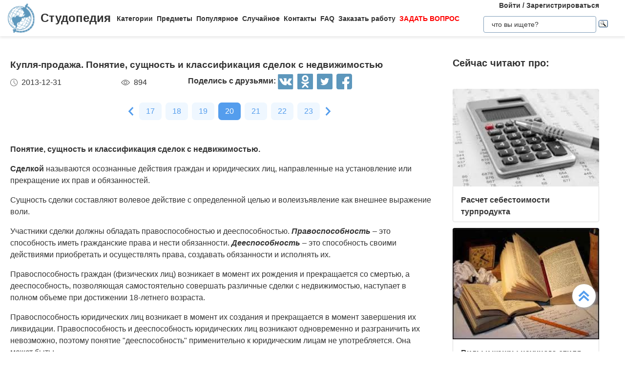

--- FILE ---
content_type: text/html
request_url: https://studopedia.ru/1_77819_kuplya-prodazha.html
body_size: 17108
content:


<!doctype html>
<html lang="ru">
<head>
    <meta charset="UTF-8">
    <meta name="robots" content="index, follow"/>
    <meta name="viewport" content="width=device-width,initial-scale=1,minimum-scale=1">
	<meta name="description" content="Сущность сделки составляют волевое действие с определенной целью и волеизъявление как внешнее выражение воли">	
    <title>Купля-продажа. Понятие, сущность и классификация сделок с недвижимостью &#8212; Студопедия</title>
 
    <link rel="icon" href="https://studopedia.ru/logo.ico" type="image/x-icon">
    <link rel="shortcut icon" href="https://studopedia.ru/logo.ico" type="image/x-icon">
    <link rel="canonical" href="https://studopedia.ru/1_77819_kuplya-prodazha.html">

<style>
html {line-height: 1.15; -webkit-text-size-adjust: 100%;} body {margin: 0;} main {display: block;} h1 {font-size: 1.2em; margin: 0.24em 0;} h2 {font-size: 1em; margin: 0.3em 0;} h3, h4 {font-size: 0.8em; margin: 0.25em 0;} h5 {font-size: 0.7em; margin: 0.2em 0;} a {background-color: transparent; text-decoration: none; color: inherit;} img {border-style: none;} nav {display: flex; align-items: center; padding: 0 16px; box-shadow: 0 4px 4px rgba(0, 0, 0, 0.07);} nav .logo {margin-right: 12px;} nav .link {position: relative; margin-top: 2px; padding: 24px 0;} nav .link:not(:last-child) {margin-right: 8px;} nav .search {margin-left: auto;} @media screen and (max-width: 1200px) {nav {padding: 8px 16px;} nav .link {width: 100%; text-align: center; order: 2; padding: 12px 0;} nav .link:not(:last-child) {margin-right: 0;}} .logo {display: inline-flex;} .logo .logo-inner-wrapper {display: flex; align-items: center; color: #333; font-family: "Days One", sans-serif; font-style: normal; font-weight: 600; font-size: 24px;} .logo img {width: 56px; margin-right: 12px;} .link a {font-weight: 600; color: #333; font-size: 14px; transition: color 0.3s ease-in-out;} .link a:hover {color: #5d97bc;} .dropdown-menu {display: flex; flex-direction: column; visibility: hidden; opacity: 0; position: absolute; z-index: 200; top: 100%; max-height: 400px; padding: 16px; background-color: #fff; cursor: auto; overflow: auto; margin-left: -30px; transition: all 0.2s ease-in-out; max-width: 300px; border: 1px solid #ededed; border-radius: 4px;} @media screen and (max-width: 1200px) {.dropdown-menu {right: 0; width: 100%; max-width: 100%; margin-left: 0; padding: 8px 0; background-color: #eee; text-align: left;}} .dropdown-menu-item {padding: 6px 16px; position: relative; cursor: pointer;} .dropdown-menu-item a {font-weight: 600; color: #333; font-size: 14px; transition: color 0.3s ease-in-out;} .dropdown-menu-item:hover a {color: #5d97bc;} .dropdown-menu-item:before {content: ""; visibility: visible; position: absolute; top: 0; left: -16px; display: block; width: 0; height: 100%; transition: all 0.2s ease-in-out;} @media screen and (max-width: 1200px) {.dropdown-menu-item:before {left: unset; right: 0;}} .dropdown-menu-item:hover:before {width: 6px; background-color: #5d97bc;} .search {display: flex; width: 100%; max-width: 360px; position: relative; padding: 16px 0;} .search input[type="text"], .search input[type="button"] {width: 100%; border: 1px solid #dbdbdb; border-radius: 4px; outline: none; padding: 8px 16px; min-height: 18px;} .search img {cursor: pointer; position: absolute; right: 8px; top: 50%; transform: translateY(-50%);} @media screen and (max-width: 1440px) {.search {max-width: 280px;}} @media screen and (max-width: 1200px) {.search {margin: 0; padding: 16px 16px;} .search img {right: 24px;}} .collapse-button {display: none; width: 32px; height: 32px; cursor: pointer; transition: opacity 0.2s ease-in-out; margin-left: auto;} .collapse-button img {width: 100%;} @media screen and (max-width: 1200px) {.collapse-button {display: block;}} .collapse-button:hover {opacity: 0.7;} .collapse-menu {display: inline-flex; flex-direction: row; flex-wrap: wrap; justify-content: flex-start; align-items: center; width: calc(100% - 220px); z-index: 200; background-color: #fff; transition: width 0.3s ease-in-out;} @media screen and (max-width: 1200px) {.collapse-menu {flex-direction: column; flex-wrap: nowrap; justify-content: flex-start; align-items: flex-start; position: absolute; top: 70px; right: 0; height: calc(100vh - 70px); box-shadow: 0 4px 4px rgba(0, 0, 0, 0.07); overflow-y: auto;} .collapse-menu.opened {width: 260px;} .collapse-menu.closed {width: 0;} .closed .search img {display: none;} .opened .search img {display: block;}}
.text a{ color: #077be1; text-decoration: underline; }
.text a:hover{ color: darkblue; text-decoration: none; }

.card{display:flex;flex-direction:column;flex-wrap:nowrap;justify-content:space-between;align-items:stretch;margin:0 16px 68px;max-width:384px;border-radius:4px;box-shadow:0 4px 5px rgba(0,0,0,.11);background-color:#fff}.card .card-text{color:#333;font-weight:600}.card .card-text a{text-decoration:none;color:inherit}.card .card-footer,.card .card-text{padding:8px 16px}.card>img,.card a>img{width:100%;max-height:192px;object-fit:cover}@media screen and (max-width:1200px){.card{max-width:320px;margin:0 24px 48px}}@media screen and (max-width:525px){.card{max-width:290px}}.card:last-child{margin-bottom:0}.card-text{max-height:80px}.card-text a{transition:color .2s ease-in-out}.card-text a:hover{color:#5d97bc}.card-date,.card-views{display:flex;flex-direction:row;flex-wrap:nowrap;justify-content:flex-start;align-items:stretch}.card-date img,.card-views img{margin-right:8px}.card-footer{justify-content:space-between;align-items:stretch;color:#555}.card-footer,.cards-section{display:flex;flex-direction:row;flex-wrap:wrap}.cards-section{justify-content:space-around;align-items:flex-start;margin:64px 0 0}@media screen and (max-width:1200px){.cards-section{justify-content:center}.cards-section .column{margin:0 24px 32px}}.ad-block{flex-wrap:nowrap;justify-content:center;align-items:center;margin:58px auto;max-width:1400px;height:auto}.ad-block,.best-words{display:flex;flex-direction:row;width:100%}.best-words{flex-wrap:wrap;justify-content:flex-start;align-items:stretch;margin:64px auto;max-width:840px}.best-words-inner-wrapper{display:flex;flex-direction:column;flex-wrap:nowrap;justify-content:flex-start;align-items:flex-start;margin:16px;width:fit-content;padding:8px 16px 10px;box-shadow:0 4px 15px rgba(0,0,0,.17);border-radius:12px;font-size:18px;font-weight:500;font-family:Roboto,sans-serif;background-color:#fff}.best-words-controls-wrapper{display:flex;flex-direction:row;flex-wrap:nowrap;justify-content:space-between;align-items:center;margin:4px 0 0 auto}.best-words-control{display:flex;flex-direction:row;flex-wrap:nowrap;justify-content:flex-start;align-items:flex-end;font-weight:400;font-size:14px}.best-words-control .best-words-controls-dislike,.best-words-control .best-words-controls-like{margin-right:8px}.best-words-control:not(:last-child){margin-right:16px}.best-words-controls-dislike,.best-words-controls-like{width:24px;height:24px;position:relative;cursor:pointer;transition:opacity,transform .2s ease-in-out}.best-words-controls-dislike img,.best-words-controls-like img{position:absolute;top:0;left:0;width:24px;height:24px}.best-words-controls-dislike:hover,.best-words-controls-like:hover{opacity:.7;transform:scale(1.1)}.best-words-controls-dislike img{top:unset;bottom:-6px}.footer{display:flex;flex-direction:row;flex-wrap:nowrap;justify-content:space-between;align-items:center;margin-top:80px;width:100%;min-height:240px;background-color:#263742}@media screen and (max-width:425px){.footer{flex-direction:column}}.footer-logo{display:block;margin-left:2%}.footer-logo img{width:120px}@media screen and (max-width:425px){.footer-logo{margin-top:24px}}.footer-like-block{margin-right:2%;font-size:18px;font-weight:500;color:#fff}.icons{margin:16px 0 0}.icons img{margin:0 8px 0 0;display:inline-block;width:32px;cursor:pointer;transition:opacity .2s ease-in-out}.icons img:hover{opacity:.7}@media screen and (max-width:660px){.icons img:hover{font-size:24px}}@media screen and (max-width:425px){.icons img:hover{font-size:24px; text-align:center}}.social-share{background:none!important;border:none!important;padding:0!important;margin:0!important;outline:none!important}.social-share:last-child img{margin-right:0}.pagination-container{display:flex;flex-direction:row;flex-wrap:wrap;justify-content:center;align-items:center;padding:8px 16px;margin:16px auto;width:100%}@media screen and (max-width:425px){.pagination-container{margin-left:-8px;margin-right:-8px;padding:8px 0}}.pagination-number{font-family:Roboto,sans-serif;font-weight:500;font-size:16px;text-align:center;padding:6px 14px;border-radius:7px;background-color:#eff7ff;color:#549ded;transition:opacity .2s ease-in-out;user-select:none;cursor:pointer;margin-bottom:8px}.pagination-number a,.pagination-number link{color:inherit;text-decoration:none}.pagination-number:not(:last-child){margin-right:8px}.pagination-number.active{background-color:#549ded;color:#fff}.paginantion-container-caret{width:18px;height:18px;cursor:pointer;transition:opacity .2s ease-in-out;margin-bottom:8px}.paginantion-container-caret img{width:18px;height:18px}.paginantion-container-caret:first-child{margin-right:8px}.paginantion-container-caret:hover,.pagination-number:hover{opacity:.8}.article-container{display:flex;flex-direction:row;flex-wrap:wrap;justify-content:flex-start;align-items:stretch;padding:0 21px;max-width:1400px;margin:40px auto 0}@media screen and (max-width:660px){.article-container{margin-top:24px}}.article-description,.article-info{display:flex;flex-direction:column;flex-wrap:nowrap;justify-content:flex-start;align-items:stretch}.article-description .ad-block,.article-info .ad-block{margin-top:0;height:auto}.article-description{width:100%;max-width:920px;margin-right:auto}.article-description .header{font-family:Montserrat,sans-serif;font-style:normal;font-weight:700;font-size:24px;margin-bottom:14px}@media screen and (max-width:425px){.article-description .header{font-size:24px}}.article-description .card-footer{max-width:320px;color:#333}.article-description .card-footer img{filter:brightness(.5)}.article-description .text{font-family:Merriweather,Georgia,sans-serif;font-size:16px}.article-description .text h1,.article-description .text h2,.article-description .text h3,.article-description .text h4{font-style:italic;font-family:Montserrat,sans-serif;color:#0f7cc6}.article-description a:hover{text-decoration:none}@media screen and (max-width:1200px){.article-description{max-width:64%}}@media screen and (max-width:1024px){.article-description{max-width:100%}}.article-image{margin:24px 0;max-width:800px;overflow:hidden}.article-image img{object-fit:contain;width:100%}.article-info{width:100%;max-width:332px}.article-info .header{font-family:Montserrat,sans-serif;font-weight:600;font-size:20px;margin-bottom:14px}@media screen and (max-width:490px){.article-info .header{text-align:center}}@media screen and (max-width:1024px){.article-info{max-width:100%;margin-left:auto;margin-right:auto}}.article-header{font-family:Roboto,sans-serif;font-weight:600;color:#353535;transition:color .2s ease-in-out}.article-header a{color:inherit;text-decoration:none;transition:color .2s ease-in-out}.article-header a:hover{color:#5d97bc}.img-preview{width:calc(100% + 34px);max-height:320px;position:relative;left:-17px;top:-9px}.img-preview,.img-preview img{border-top-left-radius:4px;border-top-right-radius:4px}.img-preview img{object-fit:contain;width:100%;height:100%}@media screen and (max-width:768px){.img-preview{min-height:unset}}.article-info-preview{margin-bottom:12px;margin-right:32px;max-width:320px;border:1px solid #dbdbdb;padding:8px 16px;border-radius:4px}.article-info-preview a{text-decoration:none}@media screen and (max-width:768px){.article-info-preview{max-width:200px;margin:0 24px 32px 0}}@media screen and (max-width:490px){.article-info-preview{max-width:300px;margin-left:0;margin-right:0}}.article-info-preview:hover .article-header{color:#5d97bc}@media screen and (max-width:1200px){.article-info-inner-wrapper{display:inherit;flex-direction:row;flex-wrap:wrap;justify-content:flex-start}.article-info-inner-wrapper .ad-block{height:auto}}@media screen and (max-width:490px){.article-info-inner-wrapper{justify-content:center}}.article-info-share-wrapper{display:flex;flex-wrap:wrap;align-items:center;justify-content:space-between;max-width:700px}.article-info-share-wrapper .icons{display:flex;align-items:inherit;margin:0}@media screen and (max-width:425px){.article-info-share-wrapper .icons{margin-top:16px;width:100%}}.article-info-share-wrapper .card-footer{min-width:280px}@media screen and (max-width:425px){.article-info-share-wrapper .card-footer{width:100%;max-width:100%}}@media screen and (max-width:425px){.article-info-share-wrapper{max-width:100%;width:100%;min-height:64px}}.icons-label{font-weight:600}.icons .icons-label{margin-top:-5px}@media screen and (max-width:425px){.icons .icons-label{margin-right:auto}}body,html{overflow-x:hidden;line-height:1.5}body{font-family:Montserrat,sans-serif;color:#333}.content{min-height:100vh}.intro{display:block;width:100%;height:780px;position:relative;background:url(images/main_img.cb16a3b11bfde52e7c7b6c12a1ffe462.png) no-repeat;background-size:cover}.intro .intro-image{display:block;width:100%;min-width:1024px;object-fit:cover}.intro .intro-text{position:absolute;top:33%;left:104px;max-width:800px}@media screen and (max-width:1024px){.intro .intro-text{max-width:560px}}@media screen and (max-width:525px){.intro .intro-text{max-width:300px;left:24px}}@media screen and (max-width:425px){.intro .intro-text{top:20%}}@media screen and (max-width:1024px){.intro{height:480px}}.intro-text{font-size:24px;font-weight:700;color:#ebebeb}@media screen and (max-width:1024px){.intro-text{font-size:18px}}.intro-text-header{font-size:60px}@media screen and (max-width:1024px){.intro-text-header{font-size:52px}}@media screen and (max-width:525px){.intro-text-header{font-size:40px}}.section{position:relative;overflow:hidden;padding-left:16px;padding-right:16px;padding-top:24px}.section-globe-bg{position:absolute;top:64px;left:-56px;transform:rotate(12deg)}.section-globe-bg-scaled{position:absolute;right:-80px;bottom:-20px;transform:scale(1.8) rotate(-60deg)}.section-inner-wrapper{display:flex;flex-wrap:wrap;margin:0 auto;max-width:1400px;justify-content:space-between}@media screen and (max-width:1200px){.section-inner-wrapper{justify-content:space-around}}.overview-column{display:flex;max-width:320px;flex-direction:column;color:#333;z-index:100}@media screen and (max-width:1200px){.overview-column{max-width:280px;margin:24px 16px}}@media screen and (max-width:1024px){.overview-column{flex-direction:row;align-items:flex-start;max-width:608px}}@media screen and (max-width:425px){.overview-column{flex-direction:column;align-items:center}}.overview-img{text-align:center;margin-bottom:14px}@media screen and (max-width:1024px){.overview-img{margin-right:24px;margin-bottom:0;padding-top:16px}.overview-img img{width:96px}}@media screen and (max-width:425px){.overview-img{margin-right:0;padding-top:0;margin-bottom:inherit}.overview-img img{width:80px}}@media screen and (max-width:1024px){.overview-responsive{flex-direction:column;align-items:center}}@media screen and (max-width:425px){.overview-responsive{flex-direction:row;justify-items:center}}.overview-column-header{color:#333;font-size:24px;font-weight:700;margin:0 0 32px}@media screen and (max-width:425px){.overview-column-header{text-align:center;font-size:18px}}.section-header{color:#333;font-size:32px;font-weight:700}@media screen and (max-width:425px){.section-header{font-size:24px}}.text-align-center{text-align:center}.w-100{width:100%}.mt-120{margin:120px 0 0}.row{display:flex;flex-direction:row;flex-wrap:nowrap;justify-content:space-between;align-items:stretch}.column{align-items:stretch}.column,.price-block{display:flex;flex-direction:column;flex-wrap:nowrap;justify-content:flex-start}.price-block{align-items:center;margin:120px 0 0;padding:64px 0;position:relative;background-color:#eff8ff}.price-block-image{position:absolute;left:140px;bottom:0}.price-block-header{color:#333;font-size:40px;font-weight:700;margin:0 0 0 100px}.price-block-header-emphasize{color:#5d97bc}.price-block-controls{display:flex;flex-direction:row;flex-wrap:nowrap;justify-content:space-between;align-items:flex-end;margin:24px 0 0 100px;width:100%;max-width:670px}.price-block-input{width:100%;padding:16px 0;max-width:400px;background:none;outline:none;border:none;border-bottom:1px solid #8c8c8c}.price-block-button{background:#5d97bc;border:1px solid #59abe0;box-sizing:border-box;border-radius:4px;color:#fff;font-weight:700;font-size:20px;width:184px;height:51px;cursor:pointer;transition:opacity .2s ease-in-out}.price-block-button:hover{opacity:.7}.pb-160{padding-bottom:160px}@media screen and (max-width:1200px){.pb-160{padding-bottom:0}}.mx-width-1300{max-width:1300px}.popular-section{padding-top:24px}@media screen and (max-width:1200px){.popular-section{margin-top:80px}}.mt-80{margin-top:80px}.highlight-bg{background-color:#f0f8ff}.scrollToTop{cursor:pointer;position:fixed;right:60px;bottom:90px;width:48px;height:48px;border-radius:50%;background-color:#fff;box-shadow:1px 2px 6px 0 #a0a5a9;transition:transform .2s ease-in-out;z-index:9999999999}.scrollToTop img{position:absolute;top:12px;left:12px}@media screen and (max-width:768px){.scrollToTop{right:8px}}.scrollToTop:hover{transform:scale(1.08)}.ya-site-form__input-text{padding:8px 16px!important;border-radius:4px!important;border:1px solid #dbdbdb!important}.ya-site-form__submit .ya-site-form__submit_type_image{margin-left:16px!important}@media screen and (max-width:525px){h1{font-size:20px;margin:0.34em 0}h2{font-size:18px;margin:0.3em 0}h3,h4{font-size:16px;margin:0.25em 0}h5{font-size:14px;margin:0.2em 0}}

.article-description {
  max-width: 70%; 
}

@media screen and (max-width: 1199px) {
  .article-description {
    max-width: 60%;
  }
}
@media screen and (max-width: 999px) {
  .article-description {
    max-width: 50%; 
  }
}



@media screen and (min-width: 1201px) {
  nav .link:hover .dropdown-menu,
  nav .link .dropdown-menu:hover {
    visibility: visible;
    opacity: 1;
  }

  .link .dropdown-menu {
    visibility: hidden;
    opacity: 0;
    transition: visibility 0s, opacity 0.2s ease-in-out;
  }
}
@media screen and (max-width: 1200px) {
  .link .dropdown-menu {
    visibility: hidden;
    opacity: 0;
    transition: visibility 0s, opacity 0.2s ease-in-out;
    max-height: 0; /* Скрываем содержимое */
    overflow: hidden; /* Отключаем прокрутку для скрытого меню */
  }

  .link.active .dropdown-menu {
    visibility: visible;
    opacity: 1;
    max-height: 300px; /* Устанавливаем максимальную высоту списка */
    overflow-y: auto; /* Включаем вертикальную прокрутку */
    overflow-x: hidden; /* Отключаем горизонтальную прокрутку */
  }

  .dropdown-menu::-webkit-scrollbar {
    width: 8px; /* Ширина полосы прокрутки */
  }

  .dropdown-menu::-webkit-scrollbar-thumb {
    background: #ccc; /* Цвет ползунка */
    border-radius: 4px; /* Закругление */
  }

  .dropdown-menu::-webkit-scrollbar-thumb:hover {
    background: #aaa; /* Цвет ползунка при наведении */
  }

  .dmit {
    margin: 10px;
  }
}




.search {
    display: flex;
    flex-direction: column;
    align-items: center;
	padding: 0;
	margin: 0; 
}
@media screen and (max-width: 1200px) {
    .search {
        width: 100%;
    }
    .auth-links {
        width: 100%;
        text-align: center;
        margin: 16px 0;
    }
	.collapse-menu {
		overflow-x: hidden; 
	}
}

img {
    max-width: 100%;
    height: auto;      
}
.auth-links {
    text-align: center;
    margin-bottom: 5px;
    font-size: 14px;
    font-weight: 600;
}

.auth-links a {
    color: #333;
    text-decoration: none;
    transition: color 0.3s ease-in-out;
}

.auth-links a:hover {
    color: #5d97bc;
}




.pagelink {  font-size:11pt; width: 60%; margin: 0 auto; text-align: center; }  
.pagelink a {
    text-decoration: none;
	background:#fff;
	border: solid 1px #AAE;
	text-align:center;
}

.pagelink a, .pagelink span {
    display: block;
    float: left;
    padding: 0.3em 0.5em;
    margin-right: 5px;
	margin-bottom: 5px;
	min-width:1em;
	text-align:center;
}

.pagelink .current {
    color: #fff;
	font-weight:bold;
	background:#81DAF5;
	border: solid 1px #AAE;

}
.pagelink .currentmob {
    color: #81DAF5;
	font-weight:bold;
	text-align:center;
	width: 80%; margin: 0 auto; text-align: center;
}

.pagelink .back_link {display: inline-block; position: absolute  ; border: 1px solid; padding: 3px; margin-top: 0px; text-decoration: none; left: 250px;}

.pagelink a:hover {color:#000; border: solid 1px #FE9A2E; 
text-shadow: 1px 1px 5px #FE9A2E, 0 0 0.1em #FE9A2E; /* Параметры тени */
}
.pagelink .next_link {display: inline-block; position: absolute  ; border: 1px solid; padding: 3px; margin-top: 0px; text-decoration: none; right: 100px;}

.pagelink .back_linkmob {display: inline-block; position: absolute  ; border: 1px solid; padding: 3px; margin-top: 0px; text-decoration: none; left: 5px;}

.pagelink a:hover {color:#000; border: solid 1px #FE9A2E; 
text-shadow: 1px 1px 5px #FE9A2E, 0 0 0.1em #FE9A2E; /* Параметры тени */
}
.pagelink .next_linkmob {display: inline-block; position: absolute  ; border: 1px solid; padding: 3px; margin-top: 0px; text-decoration: none; right: 5px;}

.adBanner {
    background-color: transparent;
    height: 1px;
    width: 1px;
}

.tableLink {
 width: 100%;
  border-collapse: collapse; padding: 10px;
  background-color: #F0FFFF; color: #202020; font-family: sans-serif;
  border-radius: 25px;
}
.tabletext a:hover { text-decoration: none; color: #202060;  }

.tabletext th, .tabletext td {
	border-radius: 10px; 
  padding: 20px; border: 1px solid #F0F0F0;  
}
.tableLink  p{margin: 20px; }

#divfix {
	height:300px;
	max-height:300px;	
}
#blockrekstudru4{max-height:500px;	}
</style>




<!-- Yandex.RTB -->
<script>window.yaContextCb=window.yaContextCb||[]</script>

 <script>

function saveClick(ocenka)
{
	
var  s = "1_77819_kuplya-prodazha";
$.post("/blocks/saveclick.php", { s:s, ocenka:ocenka },
  function(data){
	if (data == "ok") {
		;
	} else { alert(data) }
  });
}
</script>

<script async type="text/javascript" src="//s.luxcdn.com/t/225892/360_light.js"></script>
</head>
<body>


 

   <nav>
      <div class="logo">
        <a href="https://studopedia.ru/" class="logo-inner-wrapper">
          <img src="/static/logo.svg" alt="" />
          Студопедия
        </a>
      </div>
      <div class="collapse-menu closed">
        <div class="link">
          <a href="#">Категории</a>
          <div class="dropdown-menu" id="categories">

<div class="dmit"><a href='/cat/Avto/'>Авто</a></div>
<div class="dmit"><a href='/cat/Avtomatizatsiya/'>Автоматизация</a></div>
<div class="dmit"><a href='/cat/Arkhitektura/'>Архитектура</a></div>
<div class="dmit"><a href='/cat/Astronomia/'>Астрономия</a></div>
<div class="dmit"><a href='/cat/Audit/'>Аудит</a></div>
<div class="dmit"><a href='/cat/Biologia/'>Биология</a></div>
<div class="dmit"><a href='/cat/Bukhgalteriya/'>Бухгалтерия</a></div>
<div class="dmit"><a href='/cat/Voennoe_delo/'>Военное дело</a></div>
<div class="dmit"><a href='/cat/Genetika/'>Генетика</a></div>
<div class="dmit"><a href='/cat/Geografiya/'>География</a></div>
<div class="dmit"><a href='/cat/Geologiya/'>Геология</a></div>
<div class="dmit"><a href='/cat/Gosudarstvo/'>Государство</a></div>
<div class="dmit"><a href='/cat/Dom/'>Дом</a></div>
<div class="dmit"><a href='/cat/SMI/'>Журналистика и СМИ</a></div>
<div class="dmit"><a href='/cat/Izobretatelstvo/'>Изобретательство</a></div>
<div class="dmit"><a href='/cat/Yazyki/'>Иностранные языки</a></div>
<div class="dmit"><a href='/cat/Informatika/'>Информатика</a></div>
<div class="dmit"><a href='/cat/Iskusstvo/'>Искусство</a></div>
<div class="dmit"><a href='/cat/Istoria/'>История</a></div>
<div class="dmit"><a href='/cat/Computer/'>Компьютеры</a></div>
<div class="dmit"><a href='/cat/Kulinariya/'>Кулинария</a></div>
<div class="dmit"><a href='/cat/Kultura/'>Культура</a></div>
<div class="dmit"><a href='/cat/Leksikologiya/'>Лексикология</a></div>
<div class="dmit"><a href='/cat/Literatura/'>Литература</a></div>
<div class="dmit"><a href='/cat/Logika/'>Логика</a></div>
<div class="dmit"><a href='/cat/Marketing/'>Маркетинг</a></div>
<div class="dmit"><a href='/cat/Matematika/'>Математика</a></div>
<div class="dmit"><a href='/cat/Mashinostroenie/'>Машиностроение</a></div>
<div class="dmit"><a href='/cat/Meditsina/'>Медицина</a></div>
<div class="dmit"><a href='/cat/Menedzhment/'>Менеджмент</a></div>
<div class="dmit"><a href='/cat/Metally-Svarka/'>Металлы и Сварка</a></div>
<div class="dmit"><a href='/cat/Mekhanika/'>Механика</a></div>
<div class="dmit"><a href='/cat/Muzyka/'>Музыка</a></div>
<div class="dmit"><a href='/cat/Naselenie/'>Население</a></div>
<div class="dmit"><a href='/cat/Obrazovanie/'>Образование</a></div>
<div class="dmit"><a href='/cat/OBZH/'>Охрана безопасности жизни</a></div>
<div class="dmit"><a href='/cat/OkhranaTruda/'>Охрана Труда</a></div>
<div class="dmit"><a href='/cat/Pedagogika/'>Педагогика</a></div>
<div class="dmit"><a href='/cat/Politika/'>Политика</a></div>
<div class="dmit"><a href='/cat/Pravo/'>Право</a></div>
<div class="dmit"><a href='/cat/Programmirovanie/'>Программирование</a></div>
<div class="dmit"><a href='/cat/Proizvodstvo/'>Производство</a></div>
<div class="dmit"><a href='/cat/Promyshlennost/'>Промышленность</a></div>
<div class="dmit"><a href='/cat/Psikhologiya/'>Психология</a></div>
<div class="dmit"><a href='/cat/Radio/'>Радио</a></div>
<div class="dmit"><a href='/cat/Regiliya/'>Регилия</a></div>
<div class="dmit"><a href='/cat/Svyaz/'>Связь</a></div>
<div class="dmit"><a href='/cat/Sotsiologiya/'>Социология</a></div>
<div class="dmit"><a href='/cat/Sport/'>Спорт</a></div>
<div class="dmit"><a href='/cat/Standartizatsiya/'>Стандартизация</a></div>
<div class="dmit"><a href='/cat/Stroitelstvo/'>Строительство</a></div>
<div class="dmit"><a href='/cat/Tehnologii/'>Технологии</a></div>
<div class="dmit"><a href='/cat/Torgovlya/'>Торговля</a></div>
<div class="dmit"><a href='/cat/Turizm/'>Туризм</a></div>
<div class="dmit"><a href='/cat/Fizika/'>Физика</a></div>
<div class="dmit"><a href='/cat/Fiziologiya/'>Физиология</a></div>
<div class="dmit"><a href='/cat/Filosofiya/'>Философия</a></div>
<div class="dmit"><a href='/cat/Finansy/'>Финансы</a></div>
<div class="dmit"><a href='/cat/Khimiya/'>Химия</a></div>
<div class="dmit"><a href='/cat/Khozyaystvo/'>Хозяйство</a></div>
<div class="dmit"><a href='/cat/Cherchenie/'>Черчение</a></div>
<div class="dmit"><a href='/cat/Ekologiya/'>Экология</a></div>
<div class="dmit"><a href='/cat/Ekonometrika/'>Эконометрика</a></div>
<div class="dmit"><a href='/cat/Ekonomika/'>Экономика</a></div>
<div class="dmit"><a href='/cat/Elektronika/'>Электроника</a></div>
<div class="dmit"><a href='/cat/Yurispundenktsiya/'>Юриспунденкция</a></div> 

          </div>
        </div>

        <div class="link">
          <a href="#">Предметы</a>
          <div class="dropdown-menu" id="subjects">
            <div class="dmit">
              <a href="/aviadvigatelestroenie.php">Авиадвигателестроения</a>
            </div>
            <div class="dmit">
              <a href="/adminpravo.php">Административное право</a>
            </div>
            <div class="dmit">
              <a href="/adminpravoby.php">Административное право Беларусии</a>
            </div>

            <div class="dmit">
              <a href="/algebra.php">Алгебра</a>
            </div>
            <div class="dmit">
              <a href="/arhitektura.php">Архитектура</a>
            </div>
            <div class="dmit">
              <a href="/bg.php">Безопасность жизнедеятельности</a>
            </div>
            <div class="dmit">
              <a href="/psiholog.php">Введение в профессию «психолог»</a>
            </div>
            <div class="dmit">
              <a href="/ekonomkultur.php">Введение в экономику культуры</a>
            </div>

            <div class="dmit">
              <a href="/mathematica.php">Высшая математика</a>
            </div>
            <div class="dmit">
              <a href="/geologia.php">Геология</a>
            </div>

            <div class="dmit">
              <a href="/geomorfologia.php">Геоморфология</a>
            </div>
            <div class="dmit">
              <a href="/gidroiogia.php">Гидрология и гидрометрии</a>
            </div>

            <div class="dmit">
              <a href="/gidrosystem.php">Гидросистемы и гидромашины</a>
            </div>
            <div class="dmit">
              <a href="/istoriyaukr.php">История Украины</a>
            </div>
            <div class="dmit">
              <a href="/culturology.php">Культурология</a>
            </div>
            <div class="dmit">
              <a href="/kulturologia.php">Культурология</a>
            </div>

            <div class="dmit">
              <a href="/logica.php">Логика</a>
            </div>

            <div class="dmit">
              <a href="/marketing.php">Маркетинг</a>
            </div>
            <div class="dmit">
              <a href="/mashinostroenie.php">Машиностроение</a>
            </div>
            <div class="dmit">
              <a href="/medpsiholog.php">Медицинская психология</a>
            </div>
            <div class="dmit">
              <a href="/menedjment.php">Менеджмент</a>
            </div>
            <div class="dmit">
              <a href="/svarka.php">Металлы и сварка</a>
            </div>
            <div class="dmit">
              <a href="/misi.php"
                >Методы и средства измерений<br />
                электрических величин</a
              >
            </div>
            <div class="dmit">
              <a href="/mirekonomika.php">Мировая экономика</a>
            </div>
            <div class="dmit">
              <a href="/nachertgeometria.php">Начертательная геометрия</a>
            </div>
            <div class="dmit">
              <a href="/osnekteor.php">Основы экономической теории</a>
            </div>
            <div class="dmit">
              <a href="/ohranatruda.php">Охрана труда</a>
            </div>
            <div class="dmit">
              <a href="/pojarnayataktika.php">Пожарная тактика</a>
            </div>

            <div class="dmit">
              <a href="/mishleniye.php">Процессы и структуры мышления</a>
            </div>

            <div class="dmit">
              <a href="/profpsihologia.php">Профессиональная психология</a>
            </div>
            <div class="dmit">
              <a href="/psihilogiya.php">Психология</a>
            </div>
            <div class="dmit">
              <a href="/psihologmened.php">Психология менеджмента</a>
            </div>

            <div class="dmit">
              <a href="/sfpip.php"
                >Современные фундаментальные и <br />прикладные исследования
                <br />в приборостроении</a
              >
            </div>

            <div class="dmit">
              <a href="/socialpsihol.php">Социальная психология</a>
            </div>
            <div class="dmit">
              <a href="/socfilosofiaproblem.php"
                >Социально-философская проблематика</a
              >
            </div>
            <div class="dmit">
              <a href="/sociologiya.php">Социология</a>
            </div>
            <div class="dmit">
              <a href="/statistic.php">Статистика</a>
            </div>
            <div class="dmit">
              <a href="/informatika.php">Теоретические основы информатики</a>
            </div>
            <div class="dmit">
              <a href="/teoravtoregul.php"
                >Теория автоматического регулирования</a
              >
            </div>
            <div class="dmit">
              <a href="/tever.php">Теория вероятности</a>
            </div>
            <div class="dmit">
              <a href="/transpravo.php">Транспортное право</a>
            </div>
            <div class="dmit">
              <a href="/turopetator.php">Туроператор</a>
            </div>
            <div class="dmit">
              <a href="/ugolovnoepravo.php">Уголовное право</a>
            </div>
            <div class="dmit">
              <a href="/ugolovproces.php">Уголовный процесс</a>
            </div>
            <div class="dmit">
              <a href="/upravsovremproiz.php"
                >Управление современным производством</a
              >
            </div>

            <div class="dmit">
              <a href="/fizika.php">Физика</a>
            </div>
            <div class="dmit">
              <a href="/fopi.php">Физические явления</a>
            </div>
            <div class="dmit">
              <a href="/filosofiya.php">Философия</a>
            </div>
            <div class="dmit">
              <a href="/holodustanov.php">Холодильные установки</a>
            </div>
            <div class="dmit">
              <a href="/ekologiya.php">Экология</a>
            </div>
            <div class="dmit">
              <a href="/ekonomika.php">Экономика</a>
            </div>
            <div class="dmit">
              <a href="/istoriyaekonomiki.php">История экономики</a>
            </div>
            <div class="dmit">
              <a href="/osnoviekonomiki.php">Основы экономики</a>
            </div>
            <div class="dmit">
              <a href="/ekonompred.php">Экономика предприятия</a>
            </div>
            <div class="dmit">
              <a href="/ekonomistor.php">Экономическая история</a>
            </div>
            <div class="dmit">
              <a href="/ekonomteor.php">Экономическая теория</a>
            </div>
            <div class="dmit">
              <a href="/ekonomanaliz.php">Экономический анализ</a>
            </div>
            <div class="dmit">
              <a href="/ekonomika-es.php">Развитие экономики ЕС</a>
            </div>
            <div class="dmit">
              <a href="/factors.php">Чрезвычайные ситуации</a>
            </div>
          </div>
        </div>
        <div class="link"><a href="/popularnie.php">Популярное</a></div>
       <div class="link"><a href="/random.php" rel="nofollow">Случайное</a></div> 
        <div class="link"><a href="/call.php" rel="nofollow">Контакты</a></div>
        <div class="link"><a href="/faq.php" rel="nofollow">FAQ</a></div>
		<div class="link"><a href="/zakaz.php" rel="nofollow">Заказать работу</a></div>
		<div class="link"><a href="/addvopros.php" rel="nofollow"><font color="red">ЗАДАТЬ ВОПРОС</font></a></div>
		


        <div class="search">
    <div class="auth-links" rel="nofollow">
        <a href="/login.php" rel="nofollow">Войти</a> / <a href="/register.php" rel="nofollow">Зарегистрироваться</a>
    </div>

<div class="ya-site-form ya-site-form_inited_no" data-bem="{&quot;action&quot;:&quot;https://studopedia.ru/search.php&quot;,&quot;arrow&quot;:false,&quot;bg&quot;:&quot;transparent&quot;,&quot;fontsize&quot;:14,&quot;fg&quot;:&quot;#000000&quot;,&quot;language&quot;:&quot;ru&quot;,&quot;logo&quot;:&quot;rb&quot;,&quot;publicname&quot;:&quot;Yandex Site Search #2280335&quot;,&quot;suggest&quot;:true,&quot;target&quot;:&quot;_self&quot;,&quot;tld&quot;:&quot;ru&quot;,&quot;type&quot;:3,&quot;usebigdictionary&quot;:true,&quot;searchid&quot;:2280335,&quot;input_fg&quot;:&quot;#333333&quot;,&quot;input_bg&quot;:&quot;#ffffff&quot;,&quot;input_fontStyle&quot;:&quot;normal&quot;,&quot;input_fontWeight&quot;:&quot;normal&quot;,&quot;input_placeholder&quot;:&quot;что вы ищете?&quot;,&quot;input_placeholderColor&quot;:&quot;#333333&quot;,&quot;input_borderColor&quot;:&quot;#7f9db9&quot;}"><form action="https://yandex.ru/search/site/" method="get" target="_self" accept-charset="utf-8"><input type="hidden" name="searchid" value="2280335"/><input type="hidden" name="l10n" value="ru"/><input type="hidden" name="reqenc" value=""/><input type="search" name="text" value=""/><input type="submit" value="Найти"/></form></div><style type="text/css">.ya-page_js_yes .ya-site-form_inited_no { display: none; }</style><script type="text/javascript">(function(w,d,c){var s=d.createElement('script'),h=d.getElementsByTagName('script')[0],e=d.documentElement;if((' '+e.className+' ').indexOf(' ya-page_js_yes ')===-1){e.className+=' ya-page_js_yes';}s.type='text/javascript';s.async=true;s.charset='utf-8';s.src=(d.location.protocol==='https:'?'https:':'http:')+'//site.yandex.net/v2.0/js/all.js';h.parentNode.insertBefore(s,h);(w[c]||(w[c]=[])).push(function(){Ya.Site.Form.init()})})(window,document,'yandex_site_callbacks');</script>



        </div>
      </div>
      <div class="collapse-button">
        <img src="/static/menu-icon.svg" alt="menu icon" />
      </div>
    </nav>






<div class="content article-container"><div class="article-description">   

<h1 class="main-header">Купля-продажа. Понятие, сущность и классификация сделок с недвижимостью</h1>


<div class="article-info-share-wrapper">
<div class="card-footer">
<div class="card-date"><img src=/images/clock.aa01c7d6401403753b69dcbe50aaac3d.svg alt="date image"> 2013-12-31</div>
<div class="card-views"><img src=/images/eye.007e08cae322776e30ce0d0bb37e2340.svg alt="views image"> 894</div>
</div>
<div class="icons"><div class="icons-label">Поделись с друзьями:&nbsp;</div>
<button class="social-share" data-title="Купля-продажа. Понятие, сущность и классификация сделок с недвижимостью &#8212; Студопедия" data-url="https://studopedia.ru/1_77819_kuplya-prodazha.html" data-sharer="vk"><img src="images/dark-vk.71a586ff1b2903f7f61b0a284beb079f.svg" alt="vkontakte icon"></button> 
<button class="social-share" data-title="Купля-продажа. Понятие, сущность и классификация сделок с недвижимостью &#8212; Студопедия" data-url="https://studopedia.ru/1_77819_kuplya-prodazha.html" data-sharer="okru"><img src="images/dark-odnoklas.810a90026299a2be30475bf15c20af5b.svg" alt="odnoklasniki icon"></button>
<button class="social-share" data-title="Купля-продажа. Понятие, сущность и классификация сделок с недвижимостью &#8212; Студопедия" data-url="https://studopedia.ru/1_77819_kuplya-prodazha.html" data-sharer="twitter"><img src="images/dark-twitter.51e15b08a51bdf794f88684782916cc0.svg" alt="twitter icon"></button> 
<button class="social-share" data-title="Купля-продажа. Понятие, сущность и классификация сделок с недвижимостью &#8212; Студопедия" data-url="https://studopedia.ru/1_77819_kuplya-prodazha.html" data-sharer="facebook"><img src="images/dark-fb.4725bc4eebdb65ca23e89e212ea8a0ea.svg" alt="facebook icon"></button> 
</div>
</div>



 <div class="pagination-container">
<div class="paginantion-container-caret"><a href="/1_77818_pravo-sobstvennosti-na-nedvizhimost.html"><img src="../images/caret-left.c509a6ae019403bf80f96bff00cd87cd.svg" ></a></div><a href="/1_77816_harakteristika-rinka-zhiloy-gorodskoy-nedvizhimosti.html" class="pagination-number">17</a><a href="/1_77817_rinok-ofisnoy-nedvizhimosti.html" class="pagination-number">18</a><a href="/1_77818_pravo-sobstvennosti-na-nedvizhimost.html" class="pagination-number">19</a><a href="/1_77819_kuplya-prodazha.html" class="pagination-number active">20</a><a href="/1_77825_remont-i-otdelka-pola.html" class="pagination-number">21</a><a href="/1_77826_vibor-kovrolina.html" class="pagination-number">22</a><a href="/1_77827_ukladka-keramicheskoy-plitki-na-pol.html" class="pagination-number">23</a><div class="paginantion-container-caret"><a href="/1_77825_remont-i-otdelka-pola.html"><img src="../images/caret-right.6696d877b5de329b9afe170140b9f935.svg" ></a></div></div>
<script class='__lxGc__' type='text/javascript'>
((__lxGc__=window.__lxGc__||{'s':{},'b':0})['s']['_225892']=__lxGc__['s']['_225892']||{'b':{}})['b']['_702889']={'i':__lxGc__.b++};
</script>		<script class='__lxGc__' type='text/javascript'>
((__lxGc__=window.__lxGc__||{'s':{},'b':0})['s']['_225892']=__lxGc__['s']['_225892']||{'b':{}})['b']['_699946']={'i':__lxGc__.b++};
</script>
		
		
<div class="text"><p><strong>Понятие, сущность и классификация сделок с недвижимостью.</strong></p>
	<p><strong>Сделкой</strong> называются осознанные действия граждан и юридических лиц, направленные на установление или прекращение их прав и обязанностей.</p>
	<p>Сущность сделки составляют волевое действие с определенной целью и волеизъявление как внешнее выражение воли.</p>
	<p>Участники сделки должны обладать правоспособностью и дееспособностью. <strong><i>Правоспособность</i></strong> – это способность иметь гражданские права и нести обязанности. <strong><i>Дееспособность</i></strong> – это способность своими действиями приобретать и осуществлять права, создавать обязанности и исполнять их.</p>
	<p>Правоспособность граждан (физических лиц) возникает в момент их рождения и прекращается со смертью, а дееспособность, позволяющая самостоятельно совершать различные сделки с недвижимостью, наступает в полном объеме при достижении 18-летнего возраста.</p>
	<p>Правоспособность юридических лиц возникает в момент их создания и прекращается в момент завершения их ликвидации. Правоспособность и дееспособность юридических лиц возникают одновременно и разграничить их невозможно, поэтому понятие &quot;дееспособность&quot; применительно к юридическим лицам не употребляется. Она может быть:</p>
	<p>• <i>универсальной (общей) <strong>–</strong></i> позволяет совершать любые виды сделок, не запрещенные законом;</p>
	<p>• <i>специальной</i> – дает право осуществлять строго определенные виды деятельности. Учредители сами могут, исходя из своих целей, наделить создаваемую коммерческую организацию специальной правоспособностью.</p>
	<p>Каждой сделке соответствует своя правовая цель – <i>основание (кауза)</i>. Основание должно быть законным и осуществимым.</p>
	<p><strong>Классификация сделок с недвижимостью:</strong></p>
	<p><i>1. По законности содержания:</i></p>
	<p>1.1. Действительные как юридический факт.</p>
	<p>Сделка считается действительной при соблюдении четырех <strong>условий:</strong></p>
	<p>• содержание и правовые последствия ее не противоречат закону и иным нормативным актам;</p>
	<p>• совершена она дееспособными и правоспособными лицами;</p>
	<p>• волеизъявление лиц соответствует их действительной воле;</p>
	<p>• форма сделки письменная, нотариально удостоверенная в установленных законом случаях и зарегистрированная в Едином государственном реестре прав.</p>
	<p>1.2. Недействительные – сделки, не соответствующие закону, не имеющие качеств юридического факта и не влекущие желаемых правовых последствий.</p>
	<p>Они подразделяются на:</p>
	<p>1.2.1. Оспоримые <strong><i>–</i></strong> сделки, недействительные по решению суда:</p>
	<p>• внеуставные;</p>
	<p>• осуществленные несовершеннолетними от 14 до 18 лет без согласия родителей или попечителей;</p>
	<p>• совершенные ограниченными в дееспособности гражданами;</p>
	<p>• совершенные под влиянием заблуждения, обмана, угрозы, стечения тяжелых обстоятельств (кабальные);</p>
	<p>• совершенные в состоянии аффекта;</p>
	<p>• при несоблюдении письменной формы.</p>
	<p>1.2.2. Ничтожные <strong><i>–</i></strong> сделки, недействительные с самого начала ее совершения независимо от решения суда:</p>
	<p>• направленные на ограничение правоспособности или дееспособности граждан;</p>
	<p>• заведомо противоречащие основам правопорядка и нравственности;</p>
	<p>• совершенные недееспособными лицами;</p>
	<p>• осуществленные несовершеннолетними до 14 лет;</p>
	<p>• совершенные с нарушением строго обязательной формы – нотариального удостоверения и государственной регистрации;</p>
	<p>• мнимые <strong><i>–</i></strong> совершаются для вида, без намерения создать соответствующие правовые последствия. Нередко они преследуют противозаконные цели, например, дарение и купля-продажа недвижимости с целью укрытия ее от конфискации или от взыскания по требованию</p>
	<p>кредиторов.</p>
	<p>• притворные <strong><i>–</i></strong> сделки, прикрывающие другие сделки, которые стороны действительно имели в виду совершить. Например, для маскировки оплаты труда с целью уклонения от перечислений денежных средств в фонды социального обеспечения и страхования оформляют аренду помещения гражданина.</p>
	<p><i>2. По числу сторон:</i></p>
	<p>2.1. Односторонние, т.е. по воле одного лица (выдача доверенности, завещание).</p>
	<p>2.2. Многосторонние (купля-продажа, аренда, рента, дарение и др.).</p>
	<p><i>3. По обязанностям сторон:</i></p>
	<p>3.1. Возмездные, т.е. при встречном удовлетворении.</p>
	<p>3.2. Безвозмездные, т.е. без встречного удовлетворения.</p>
	<p><i>5. По месту совершения:</i></p>
	<p>5.1. На организованном рынке (аукционы, конкурсы).</p>
	<p>5.2. На неорганизованном рынке.</p>
	<p><strong>8. Сделки с недвижимостью: купля-продажа, мена, наследование, дарение, рента, аренда, доверительное управление. Приватизация жилых помещений. Приватизация предприятий (продажа государственного имущества на аукционах и на конкурсах).</strong></p>
	<p>Купля-продажа – сделка, в которой продавец обязуется передать недвижимость в собственность покупателя, а покупатель обязуется принять эту недвижимость и уплатить за нее определенную цену. Законодательством определены правила, предусматривающие особенности продажи недвижимости: жесткие требования к форме договора, специальный порядок передачи недвижимости, ее регистрации и др.</p>
	<p>Так как здания и сооружения неразрывно связаны с землей, то покупатель одновременно с передачей права собственности на здание получает и право на земельный участок, занятый этим зданием и необходимый для его использования.</p>
	<p>При продаже жилого дома, его части или отдельной квартиры сохраняется право пользования соответствующей частью жилого помещения за лицами, которые его имели на законном основании до продажи, не будучи собственниками. При нарушении прав этих лиц договор купли-продажи считается недействительным. При продаже жилья Законом защищены права проживающих в жилых помещениях граждан.</p>
	<p>Продажа предприятий в целом предполагает передачу покупателю не только зданий и оборудования, но и прав и обязанностей продавца, а также перевод на него долгов продавца, что требует согласия кредиторов.</p>
	<p>Порядок совершения купли-продажи жилья включает следующие процедуры:</p>
	<p>1. Определение стоимости жилого помещения.</p>
	<p>2. Подготовка необходимого пакета документов. 50</p>
	<p>3. Проверка документов на подлинность и правильность оформления.</p>
	<p>4. Подписание договора.</p>
	<p>5. Государственная регистрация сделки.</p>
	<p>6. Передача денег и подписание акта приема-передачи недвижимости.</p>
	<p>7. Регистрация сторон по новому месту жительства.</p>
	<p>В договоре купли-продажи жилья указываются стороны договора и опре-</p>
	<p>деляются следующие условия:</p>
	<p>• Предмет договора, в т.ч. данные, определяющие расположение жилого</p>
	<p>дома на соответствующем земельном участке, квартиры в составе многоквар-</p>
	<p>тирного жилого дома.</p>
	<p>• Цена объекта, установленная соглашением сторон договора, а при про-</p>
	<p>даже в кредит – цена, порядок, сроки и размеры платежей.</p>
	<p>• Перечень лиц, проживающих в жилом помещении, которые сохраняют</p>
	<p>право пользования этим жилым помещением после его приобретения покупа-</p>
	<p>телем. Такими лицами могут быть: наниматель жилого помещения и постоян-</p>
	<p>но проживающие с ним граждане, получатель ренты, сохраняющий право по-</p>
	<p>жизненного проживания.</p>
	<p>Жилое помещение, являющееся предметом договора купли-продажи,</p>
	<p>должно принадлежать гражданину или юридическому лицу на праве собст-</p>
	<p>венности. Документами, устанавливающими право собственности на жилое</p>
	<p>помещение, являются:</p>
	<p>• свидетельство о государственной регистрации прав;</p>
	<p>• договор передачи приватизированного жилого помещения;</p>
	<p>• свидетельство о праве на наследство;</p>
	<p>• договор о возведении индивидуального жилого дома на праве личной</p>
	<p>собственности;</p>
	<p>• договор о строительстве жилого дома коллективом индивидуальных</p>
	<p>застройщиков;</p>
	<p>• договор купли-продажи;</p>
	<p>• договор дарения;</p>
	<p>• договор мены;</p>
	<p>• договор о разделе строения;</p>
	<p>• копия акта о приобретении жилого дома с публичных торгов;</p>
	<p>• исполнительный лист или копия вступившего в законную силу реше-</p>
	<p>ния суда, подтверждающего право собственности на долю в общем имуществе</p>
	<p>супругов;</p>
	<p>• свидетельство о праве собственности на долю в общем имуществе</p>
	<p>супругов.</p>
	</div>

	 
	<script class='__lxGc__' type='text/javascript'>
	((__lxGc__=window.__lxGc__||{'s':{},'b':0})['s']['_225892']=__lxGc__['s']['_225892']||{'b':{}})['b']['_702893']={'i':__lxGc__.b++};
	</script>
	
<hr>
<div class="icons">
<p style="font-weight: 600;">
<button class="social-share" data-title="Купля-продажа. Понятие, сущность и классификация сделок с недвижимостью &#8212; Студопедия" data-url="https://studopedia.ru/1_77819_kuplya-prodazha.html" data-sharer="vk"><img src="images/dark-vk.71a586ff1b2903f7f61b0a284beb079f.svg" alt="vkontakte icon"></button> 
<button class="social-share" data-title="Купля-продажа. Понятие, сущность и классификация сделок с недвижимостью &#8212; Студопедия" data-url="https://studopedia.ru/1_77819_kuplya-prodazha.html" data-sharer="okru"><img src="images/dark-odnoklas.810a90026299a2be30475bf15c20af5b.svg" alt="odnoklasniki icon"></button>
<button class="social-share" data-title="Купля-продажа. Понятие, сущность и классификация сделок с недвижимостью &#8212; Студопедия" data-url="https://studopedia.ru/1_77819_kuplya-prodazha.html" data-sharer="twitter"><img src="images/dark-twitter.51e15b08a51bdf794f88684782916cc0.svg" alt="twitter icon"></button> 
<button class="social-share" data-title="Купля-продажа. Понятие, сущность и классификация сделок с недвижимостью &#8212; Студопедия" data-url="https://studopedia.ru/1_77819_kuplya-prodazha.html" data-sharer="facebook"><img src="images/dark-fb.4725bc4eebdb65ca23e89e212ea8a0ea.svg" alt="facebook icon"></button> 
</div>
</p>
<hr>

<div class="ya-site-form ya-site-form_inited_no" data-bem="{&quot;action&quot;:&quot;https://studopedia.ru/search.php&quot;,&quot;arrow&quot;:false,&quot;bg&quot;:&quot;transparent&quot;,&quot;fontsize&quot;:14,&quot;fg&quot;:&quot;#000000&quot;,&quot;language&quot;:&quot;ru&quot;,&quot;logo&quot;:&quot;rb&quot;,&quot;publicname&quot;:&quot;Yandex Site Search #2280335&quot;,&quot;suggest&quot;:true,&quot;target&quot;:&quot;_self&quot;,&quot;tld&quot;:&quot;ru&quot;,&quot;type&quot;:3,&quot;usebigdictionary&quot;:true,&quot;searchid&quot;:2280335,&quot;input_fg&quot;:&quot;#333333&quot;,&quot;input_bg&quot;:&quot;#ffffff&quot;,&quot;input_fontStyle&quot;:&quot;normal&quot;,&quot;input_fontWeight&quot;:&quot;normal&quot;,&quot;input_placeholder&quot;:&quot;что вам нужно еще найти?&quot;,&quot;input_placeholderColor&quot;:&quot;#333333&quot;,&quot;input_borderColor&quot;:&quot;#7f9db9&quot;}"><form action="https://yandex.ru/search/site/" method="get" target="_self" accept-charset="utf-8"><input type="hidden" name="searchid" value="2280335"/><input type="hidden" name="l10n" value="ru"/><input type="hidden" name="reqenc" value=""/><input type="search" name="text" value=""/><input type="submit" value="Найти"/></form></div><style type="text/css">.ya-page_js_yes .ya-site-form_inited_no { display: none; }</style><script type="text/javascript">(function(w,d,c){var s=d.createElement('script'),h=d.getElementsByTagName('script')[0],e=d.documentElement;if((' '+e.className+' ').indexOf(' ya-page_js_yes ')===-1){e.className+=' ya-page_js_yes';}s.type='text/javascript';s.async=true;s.charset='utf-8';s.src=(d.location.protocol==='https:'?'https:':'http:')+'//site.yandex.net/v2.0/js/all.js';h.parentNode.insertBefore(s,h);(w[c]||(w[c]=[])).push(function(){Ya.Site.Form.init()})})(window,document,'yandex_site_callbacks');</script>


<!-- Яндекс поиск -->


<div class="pagination-container">
<div class="paginantion-container-caret"><a href="/1_77818_pravo-sobstvennosti-na-nedvizhimost.html"><img src="../images/caret-left.c509a6ae019403bf80f96bff00cd87cd.svg" ></a></div><a href="/1_77816_harakteristika-rinka-zhiloy-gorodskoy-nedvizhimosti.html" class="pagination-number">17</a><a href="/1_77817_rinok-ofisnoy-nedvizhimosti.html" class="pagination-number">18</a><a href="/1_77818_pravo-sobstvennosti-na-nedvizhimost.html" class="pagination-number">19</a><a href="/1_77819_kuplya-prodazha.html" class="pagination-number active">20</a><a href="/1_77825_remont-i-otdelka-pola.html" class="pagination-number">21</a><a href="/1_77826_vibor-kovrolina.html" class="pagination-number">22</a><a href="/1_77827_ukladka-keramicheskoy-plitki-na-pol.html" class="pagination-number">23</a><div class="paginantion-container-caret"><a href="/1_77825_remont-i-otdelka-pola.html"><img src="../images/caret-right.6696d877b5de329b9afe170140b9f935.svg" ></a></div></div><table class="tableLink" width="100%">
  <tbody>
    <tr>
        <td>
		<!--<p><strong>Рекомендуем для прочтения:</strong></p>--> 
		<p>
		<!-- Yandex Native Ads C-A-2158822-11 -->
<div id="yandex_rtb_C-A-2158822-11"></div>
<script>window.yaContextCb.push(()=>{
  Ya.Context.AdvManager.renderWidget({
    renderTo: 'yandex_rtb_C-A-2158822-11',
    blockId: 'C-A-2158822-11'
  })
})</script>
</p></td>
    </tr>
  </tbody>
</table>



<script async type='text/javascript' src='//s.luxcdn.com/t/225892/360_light.js'></script>
<script class='__lxGc__' type='text/javascript'>
((__lxGc__=window.__lxGc__||{'s':{},'b':0})['s']['_225892']=__lxGc__['s']['_225892']||{'b':{}})['b']['_715591']={'i':__lxGc__.b++};
</script>﻿

<div class="ad-block">



 


</div>

</div>

<div class="scrollToTop" id="scrollToTop"><img src="/images/double_arrow.ddfb77fd5d51d629ac13a8d475018103.svg" alt="double arrow"></div>
<div class="article-info">
<div class="header">Сейчас читают про:</div>

<div class="article-info-inner-wrapper">



<br>
<script class='__lxGc__' type='text/javascript'>
((__lxGc__=window.__lxGc__||{'s':{},'b':0})['s']['_225892']=__lxGc__['s']['_225892']||{'b':{}})['b']['_682239']={'i':__lxGc__.b++};
</script>
<div class="article-info-preview"><div class="img-preview"><img src="https://studopedia.ru/imagesArt/13.jpg" alt="article image"></div>
<div class="article-header"><a href="https://studopedia.ru/9_102847_raschet-stoimosti-tura-i-dohoda-ot-ego-realizatsii.html">Расчет себестоимости турпродукта</a></div>
</div><div class="article-info-preview"><div class="img-preview"><img src="https://studopedia.ru/imagesArt/15.jpg" alt="article image"></div>
<div class="article-header"><a href="https://studopedia.ru/1_4452_vidi-i-zhanri-nauchnogo-stilya.html">Виды и жанры научного стиля</a></div></div>
<div class="article-info-preview"><div class="img-preview"><img src="https://studopedia.ru/imagesArt/16.jpg" alt="article image"></div>
<div class="article-header"><a href="https://studopedia.ru/1_13478_shkoli-menedzhmenta.html">Школы менеджмента</a></div></div>
<div class="article-info-preview"><div class="img-preview"><img src="https://studopedia.ru/imagesArt/17.jpg" alt="article image"></div>
<div class="article-header"><a href="https://studopedia.ru/1_12697_feodalnaya-razdroblennost-vladimiro-suzdalskoe-knyazhestvo-galitsko-volinskoe-knyazhestvo-novgorod.html">Феодальная раздробленность. Владимиро-Суздальское княжество, Галицко-Волынское княжество, Новгород</a></div></div>
<div class="article-info-preview"><div class="img-preview"><img src="https://studopedia.ru/imagesArt/18.jpg" alt="article image"></div>
<div class="article-header"><a href="https://studopedia.ru/1_8360_goncharova-o-m-poeticheskoe-nasledie-lomonosova.html">Гончарова О. М. Поэтическое наследие Ломоносова и русская поэзия XIX – XX вв. </a></div></div>
<div class="article-info-preview"><div class="img-preview"><img src="https://studopedia.ru/imagesArt/19.jpg" alt="article image"></div>
<div class="article-header"><a href="https://studopedia.ru/1_10008_tema--osnovnie-napravleniya-poezii-serebryanogo-veka.html">Основные направления поэзии серебряного века</a></div></div>
<div class="article-info-preview"><div class="img-preview"><img src="https://studopedia.ru/imagesArt/152.jpg" alt="article image"></div>
<div class="article-header"><a href="https://studopedia.ru/2_130329_evolyutsiya-chelovek.html">Самый сильный аргумент, почему эволюция человека не могла быть</a></div></div>


	<br>
	<script class='__lxGc__' type='text/javascript'>
	((__lxGc__=window.__lxGc__||{'s':{},'b':0})['s']['_225892']=__lxGc__['s']['_225892']||{'b':{}})['b']['_702892']={'i':__lxGc__.b++};
	</script>


	
</div>
</div>




<div class="footer"><div class="footer-logo">
<a href="https://studopedia.ru/" ><img src="images/white-logo.5051c226902c064f3556204a8f404c54.svg" alt="footer logo image"></a></div>

<div class="best-words-inner-wrapper">

<noindex>Опасаться следует не тех, кто вам противоречит, а тех, кто с вами не согласен и слишком труслив, чтобы высказать вам свое несогласие. © Наполеон ==> <a href='/words/'>читать все изречения...</a> </noindex><div class="best-words-controls-wrapper"><div class="best-words-control"><span class="best-words-controls-like">
<a href="/words/goloswords.php?i=77819&n=1&id=141&v=1"><img src=images/like.3132636313a122b622052bd7158b3951.svg alt="like icon"></a> </span>8372</div>
<div class="best-words-control"><span class="best-words-controls-dislike">
<a href="/words/goloswords.php?i=77819&n=1&id=141&v=2"><img src=images/dislike.f4cf8051a11656c74d1679e98a064a00.svg alt="like icon"></a> </span>7954</div></div></div>
<div class="footer-like-block">
<div>Понравился сайт? Поделись им с друзьями:</div><div class="icons">
<button class="social-share" data-title="Studopedia" data-url="https://studopedia.ru" data-sharer="facebook"><img src="images/white-fb.87e771fee9c555fa78687ec0f06813f5.svg" alt="facebook icon"></button> 
<button class="social-share" data-title="Studopedia" data-url="https://studopedia.ru" data-sharer="vk"><img src="images/white-vk.080e5c0ec0ffc86c18d89755676e4e87.svg" alt="vkontakte icon"></button> 
<button class="social-share" data-title="Studopedia" data-url="https://studopedia.ru" data-sharer="twitter"><img src="images/white-twitter.0793d79e4e2f5ae2adc568d5f2fec4ea.svg" alt="twitter icon"></button> 
<button class="social-share" data-title="Studopedia" data-url="https://studopedia.ru" data-sharer="okru"><img src="images/white-odnoklas.f55b592af685b453e79227a7346ae48c.svg" alt="odnoklasniki icon"></button>
</div>
</div>
</div>



<script type="text/javascript"><!--
new Image().src = "//counter.yadro.ru/hit?r"+
escape(document.referrer)+((typeof(screen)=="undefined")?"":
";s"+screen.width+"*"+screen.height+"*"+(screen.colorDepth?
screen.colorDepth:screen.pixelDepth))+";u"+escape(document.URL)+
";"+Math.random();//-->
</script>

<script>
(() => {
  const collapseButton = document.querySelector(".collapse-button");
  const collapseMenu = document.querySelector(".collapse-menu");

  const toggleMenu = () => {
    collapseMenu.classList.toggle("opened");
    collapseMenu.classList.toggle("closed");
  };

  collapseButton.addEventListener("click", (event) => {
    event.stopPropagation(); // Предотвращает всплытие события клика на документ
    toggleMenu();
  });
})();

document.querySelectorAll('.link > a[href="#"]').forEach(function (link) {
  link.addEventListener('click', function (e) {
    e.preventDefault(); // Предотвращает переход для ссылок с href="#"
    e.stopPropagation(); // Останавливает всплытие
    const parent = this.parentElement;
    parent.classList.toggle('active'); // Переключаем класс active для выпадающих меню
  });
});


</script>



 <!-- Google Analytics counter -->
    <script>
    window ['gtag_enable_tcf_support'] = true;
    </script>
    
    <!-- Global site tag (gtag.js) - Google Analytics -->
    <script async src="https://www.googletagmanager.com/gtag/js?id=UA-34584527-2"></script>
    <script>
      window.dataLayer = window.dataLayer || [];
      function gtag(){dataLayer.push(arguments);}
      gtag('js', new Date());

      gtag('config', 'UA-34584527-2');
    </script>
  <!-- Google Analytics counter -->
  
  <!-- Yandex.Metrika counter -->
<script type="text/javascript" >
   (function(m,e,t,r,i,k,a){m[i]=m[i]||function(){(m[i].a=m[i].a||[]).push(arguments)};
   m[i].l=1*new Date();k=e.createElement(t),a=e.getElementsByTagName(t)[0],k.async=1,k.src=r,a.parentNode.insertBefore(k,a)})
   (window, document, "script", "https://mc.yandex.ru/metrika/tag.js", "ym");

   ym(87143999, "init", {
        clickmap:true,
        trackLinks:true,
        accurateTrackBounce:true
   });
</script>
<noscript><div><img src="https://mc.yandex.ru/watch/87143999" style="position:absolute; left:-9999px;" alt="" /></div></noscript>
<!-- /Yandex.Metrika counter -->




<script src="https://yandex.ru/ads/system/context.js" async></script>


<script defer src="https://eduforms.org/partnersforms/widget/?component=copyPaste&subComponent=2&ref=96efe5b94400ecf1"></script>

</body>
</html>

